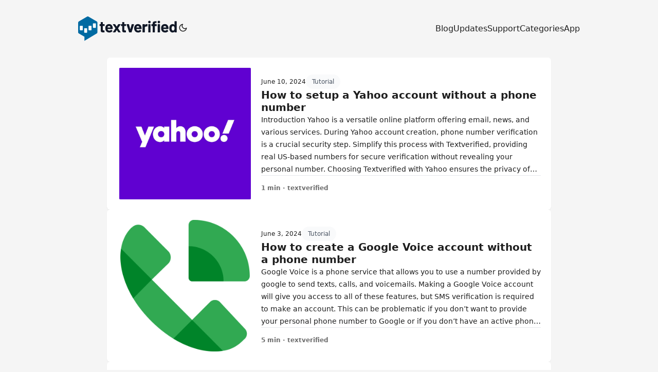

--- FILE ---
content_type: text/html
request_url: https://www.textverified.com/blog/?m=202102
body_size: 8170
content:
<!doctype html><html lang=en dir=auto><head><meta name=generator content="Hugo 0.123.2"><meta charset=utf-8><meta http-equiv=X-UA-Compatible content="IE=edge"><meta name=viewport content="width=device-width,initial-scale=1,shrink-to-fit=no"><meta name=robots content="index, follow"><title>Textverified Blog</title>
<meta name=description content="Want to verify any online service? Learn how to receive 2FA SMS codes and voice calls to register your favorite apps with our temporary phone numbers."><meta name=author content><link rel=canonical href=https://www.textverified.com/blog/><script>document.addEventListener("DOMContentLoaded",function(){var e=document.querySelectorAll(".ctaButton");e.forEach(function(e){e.addEventListener("click",function(){var e=this.getAttribute("data-post-title"),t=this.getAttribute("data-post-url");gtag("event","post_click",{event_category:"Blog Post",event_label:e,post_url:t})})})})</script><link rel=preconnect href=https://rsms.me/><link rel=stylesheet href=https://rsms.me/inter/inter.css><link crossorigin=anonymous href=/blog/assets/css/stylesheet.7ad17ab7d5fbb81d5e6f84211f1c4cbabf2ce281edf529dca3bc2cbc37eaa357.css rel="preload stylesheet" as=style><link crossorigin=anonymous rel="preload stylesheet" as=style href=/blog/css/theme.1efbe494c789490cbb518cf277b4031a7b4b028283ec0a7903991f0df419799e.min.css><script async src="https://www.googletagmanager.com/gtag/js?id=G-5423L7W589"></script><script>var doNotTrack=!1;if(!doNotTrack){window.dataLayer=window.dataLayer||[];function gtag(){dataLayer.push(arguments)}gtag("js",new Date),gtag("config","G-5423L7W589",{anonymize_ip:!1})}</script><link rel=icon type=image/svg+xml href=https://www.textverified.com/blog/favicon.svg><link rel=apple-touch-icon type=image/svg+xml href=https://www.textverified.com/blog/favicon.svg><link rel=mask-icon type=image/svg+xml href=https://www.textverified.com/blog/favicon.svg><meta name=msapplication-TileColor content="#2e2e33"><link rel=alternate type=application/rss+xml href=https://www.textverified.com/blog/index.xml><link rel=alternate hreflang=en href=https://www.textverified.com/blog/><script async src="https://www.googletagmanager.com/gtag/js?id=G-5423L7W589"></script><script>var doNotTrack=!1;if(!doNotTrack){window.dataLayer=window.dataLayer||[];function gtag(){dataLayer.push(arguments)}gtag("js",new Date),gtag("config","G-5423L7W589",{anonymize_ip:!1})}</script><meta property="og:title" content="Textverified Blog"><meta property="og:description" content="Want to verify any online service? Learn how to receive 2FA SMS codes and voice calls to register your favorite apps with our temporary phone numbers."><meta property="og:type" content="website"><meta property="og:url" content="https://www.textverified.com/blog/"><meta property="og:image" content="https://www.textverified.com/blog/images/textverified.33b8645cbb0e65a9d49004628f33c79fd6dddb21eb6f76af5f4949620851e9d2.png"><meta name=twitter:card content="summary_large_image"><meta name=twitter:image content="https://www.textverified.com/blog/images/textverified.33b8645cbb0e65a9d49004628f33c79fd6dddb21eb6f76af5f4949620851e9d2.png"><meta name=twitter:title content="Textverified Blog"><meta name=twitter:description content="Want to verify any online service? Learn how to receive 2FA SMS codes and voice calls to register your favorite apps with our temporary phone numbers."><script type=application/ld+json>{"@context":"https://schema.org","@type":"Organization","name":"Textverified Blog","url":"https://www.textverified.com/blog/","description":"Want to verify any online service? Learn how to receive 2FA SMS codes and voice calls to register your favorite apps with our temporary phone numbers.","thumbnailUrl":"https://www.textverified.com/blog/favicon.ico","sameAs":["https://www.linkedin.com/company/textverified/about/","https://x.com/intent/tweet/?text=Checkout%20Textverified%20to%20bypass%20SMS%20and%20voice%20verifications%20easily%2E%20\u0026url=https://www.textverified.com"]}</script></head><body class="bg-brand-code-light dark:bg-brand-theme-dark" id=top><script>function toggleTheme(){localStorage.theme==="light"?(localStorage.theme="dark",document.documentElement.classList.add("dark")):(localStorage.theme="light",document.documentElement.classList.remove("dark"))}function setTheme(){localStorage.theme==="light"?document.documentElement.classList.remove("dark"):document.documentElement.classList.add("dark")}setTheme()</script><header><nav class="mx-auto max-w-5xl flex flex-wrap justify-between sm:px-6 px-4 sm:py-8 py-4 items-center"><div class="flex gap-4 items-center"><a href=https://www.textverified.com accesskey=h title="Textverified Blog (Alt + H)" class="w-36 lg:w-48"><svg xmlns="http://www.w3.org/2000/svg" fill="none" viewBox="0 0 375 93" class="w-full"><g class="text-[#006AA2] dark:text-sky-600"><path fill="currentcolor" d="M33.91.728 2.7 18.747A5.4 5.4.0 000 23.427v36.04c0 1.93 1.03 3.71 2.7 4.68l21.17 12.22v15.7l46.73-27.9a5.405 5.405.0 002.63-4.64v-36.1c0-1.93-1.03-3.71-2.7-4.68L39.31.727a5.374 5.374.0 00-5.4.0z"/></g><path fill="#fff" d="M15.78 52.227H8.16a1.83 1.83.0 01-1.83-1.83v-13.41c0-1.01.82-1.83 1.83-1.83h7.62c1.01.0 1.83.82 1.83 1.83v13.41c0 1.01-.82 1.83-1.83 1.83zm16.62 9.171h-7.62a1.83 1.83.0 01-1.83-1.83v-13.41c0-1.01.82-1.83 1.83-1.83h7.62c1.01.0 1.83.82 1.83 1.83v13.41c0 1.01-.82 1.83-1.83 1.83zm16.62-9.171h-7.61a1.83 1.83.0 01-1.83-1.83v-13.41c0-1.01.82-1.83 1.83-1.83h7.62c1.01.0 1.83.82 1.83 1.83v13.41a1.84 1.84.0 01-1.84 1.83zm16.63-9.18h-7.62a1.83 1.83.0 01-1.83-1.83v-13.41c0-1.01.82-1.83 1.83-1.83h7.62c1.01.0 1.83.82 1.83 1.83v13.41c0 1.01-.82 1.83-1.83 1.83z"/><g class="text-gray-900 dark:text-gray-50"><path fill="currentcolor" d="M100.47 35.858c-.14.14-.31.21-.51.21H94.2c-.2.0-.3.1-.3.3v12.73c0 1.32.27 2.3.81 2.94s1.41.96 2.61.96h1.98c.2.0.37.07.51.21s.21.31.21.51v5.7c0 .44-.24.7-.72.78-1.68.08-2.88.12-3.6.12-3.32.0-5.8-.55-7.44-1.65s-2.48-3.17-2.52-6.21v-16.09c0-.2-.1-.3-.3-.3h-3.43c-.2.0-.37-.07-.51-.21a.694.694.0 01-.21-.51v-5.34c0-.2.07-.37.21-.51s.31-.21.51-.21h3.42c.2.0.3-.1.3-.3v-7.14c0-.2.07-.37.21-.51s.31-.21.51-.21h6.72c.2.0.37.07.51.21s.21.31.21.51v7.14c0 .2.1.3.3.3h5.76c.2.0.37.07.51.21s.21.31.21.51v5.34c.01.2-.06.37-.2.51zm30.94 10.769c-.04.48-.3.72-.78.72h-18.55c-.24.0-.32.1-.24.3.12.8.34 1.6.66 2.4 1.04 2.24 3.16 3.36 6.36 3.36 2.56-.04 4.58-1.08 6.06-3.12.16-.24.34-.36.54-.36.12.0.26.08.42.24l4.32 4.26c.2.2.3.38.3.54.0.08-.08.24-.24.48-1.32 1.64-3.02 2.91-5.1 3.81-2.08.9-4.36 1.35-6.84 1.35-3.44.0-6.35-.78-8.73-2.34-2.38-1.56-4.09-3.74-5.13-6.54-.84-2-1.26-4.62-1.26-7.86.0-2.2.3-4.14.9-5.82.92-2.84 2.53-5.1 4.83-6.78s5.03-2.52 8.19-2.52c4 0 7.21 1.16 9.63 3.48s3.89 5.42 4.41 9.3c.25 1.52.33 3.22.25 5.1zm-19.21-7.02c-.16.52-.3 1.16-.42 1.92.0.2.1.3.3.3h10.38c.24.0.32-.1.24-.3-.2-1.16-.3-1.72-.3-1.68-.36-1.2-.99-2.13-1.89-2.79s-2.01-.99-3.33-.99c-2.52.0-4.18 1.18-4.98 3.54zm19.72 20.26c-.1-.18-.07-.39.09-.63l9.66-14.35a.3.3.0 000-.36l-9.66-14.34a.967.967.0 01-.12-.42c0-.32.2-.48.6-.48h7.5c.36.0.64.16.84.48l5.4 8.22c.16.24.3.24.42.0l5.4-8.22c.2-.32.48-.48.84-.48h8.04c.28.0.46.09.54.27.08.18.04.39-.12.63l-9.6 14.35c-.04.12-.04.24.0.36l9.6 14.35c.08.12.12.26.12.42.0.32-.18.48-.54.48h-7.56c-.36.0-.64-.16-.84-.48l-5.4-8.22c-.12-.24-.24-.24-.36.0l-5.4 8.22c-.2.32-.48.48-.84.48h-8.04c-.28-.01-.47-.1-.57-.28zm50.06-24.009c-.14.14-.31.21-.51.21h-5.76c-.2.0-.3.1-.3.3v12.73c0 1.32.27 2.3.81 2.94s1.41.96 2.61.96h1.98c.2.0.37.07.51.21s.21.31.21.51v5.7c0 .44-.24.7-.72.78-1.68.08-2.88.12-3.6.12-3.32.0-5.8-.55-7.44-1.65s-2.48-3.17-2.52-6.21v-16.09c0-.2-.1-.3-.3-.3h-3.42c-.2.0-.37-.07-.51-.21a.694.694.0 01-.21-.51v-5.34c0-.2.07-.37.21-.51.14-.14.31-.21.51-.21h3.42c.2.0.3-.1.3-.3v-7.14c0-.2.07-.37.21-.51.14-.14.31-.21.51-.21h6.72c.2.0.37.07.51.21s.21.31.21.51v7.14c0 .2.1.3.3.3h5.76c.2.0.37.07.51.21s.21.31.21.51v5.34c0 .2-.07.37-.21.51zm11.62 23.68-9.6-29.47a.668.668.0 01-.06-.3c0-.36.22-.54.66-.54h7.74c.44.0.72.2.84.6l4.92 18.19c.04.12.1.18.18.18s.14-.06.18-.18l4.92-18.19c.12-.4.4-.6.84-.6l7.74.12c.24.0.42.07.54.21s.14.35.06.63l-9.54 29.35c-.12.4-.38.6-.78.6h-7.86c-.4.0-.66-.2-.78-.6zm47.48-12.911c-.04.48-.3.72-.78.72h-18.55c-.24.0-.32.1-.24.3.12.8.34 1.6.66 2.4 1.04 2.24 3.16 3.36 6.36 3.36 2.56-.04 4.58-1.08 6.06-3.12.16-.24.34-.36.54-.36.12.0.26.08.42.24l4.32 4.26c.2.2.3.38.3.54.0.08-.08.24-.24.48-1.32 1.64-3.02 2.91-5.1 3.81-2.08.9-4.36 1.35-6.84 1.35-3.44.0-6.35-.78-8.73-2.34s-4.09-3.74-5.13-6.54c-.84-2-1.26-4.62-1.26-7.86.0-2.2.3-4.14.9-5.82.92-2.84 2.53-5.1 4.83-6.78s5.03-2.52 8.19-2.52c4 0 7.21 1.16 9.63 3.48s3.89 5.42 4.41 9.3c.25 1.52.33 3.22.25 5.1zm-19.21-7.02c-.16.52-.3 1.16-.42 1.92.0.2.1.3.3.3h10.38c.24.0.32-.1.24-.3-.2-1.16-.3-1.72-.3-1.68-.36-1.2-.99-2.13-1.89-2.79-.9-.66-2.01-.99-3.33-.99-2.52.0-4.18 1.18-4.98 3.54zm41.72-9.9c.32.16.44.46.36.9l-1.26 6.84c-.04.48-.32.62-.84.42-.6-.2-1.3-.3-2.1-.3-.32.0-.76.04-1.32.12-1.44.12-2.66.65-3.66 1.59-1 .94-1.5 2.19-1.5 3.75v16.39c0 .2-.07.37-.21.51-.14.14-.31.21-.51.21h-7.02c-.2.0-.37-.07-.51-.21a.694.694.0 01-.21-.51v-29.41c0-.2.07-.37.21-.51.14-.14.31-.21.51-.21h7.02c.2.0.37.07.51.21s.21.31.21.51v2.28c0 .12.04.2.12.24s.14.02.18-.06c1.64-2.4 3.84-3.6 6.6-3.6 1.44.0 2.58.28 3.42.84zm3.87-5.259c-.9-.9-1.35-2.03-1.35-3.39.0-1.4.44-2.54 1.32-3.42.88-.88 2.02-1.32 3.42-1.32s2.54.44 3.42 1.32 1.32 2.02 1.32 3.42c0 1.36-.45 2.49-1.35 3.39-.9.9-2.03 1.35-3.39 1.35s-2.49-.45-3.39-1.35zm-.72 35.48a.694.694.0 01-.21-.51v-29.47c0-.2.07-.37.21-.51s.31-.21.51-.21h7.02c.2.0.37.07.51.21s.21.31.21.51v29.47c0 .2-.07.37-.21.51s-.31.21-.51.21h-7.02c-.2.0-.37-.07-.51-.21zm31.46-30.49c.14.14.21.31.21.51v5.7c0 .2-.07.37-.21.51s-.31.21-.51.21h-5.82c-.2.0-.3.1-.3.3v22.75c0 .2-.07.37-.21.51s-.31.21-.51.21h-7.02c-.2.0-.37-.07-.51-.21a.694.694.0 01-.21-.51v-22.75c0-.2-.1-.3-.3-.3h-3.54c-.2.0-.37-.07-.51-.21a.694.694.0 01-.21-.51v-5.7c0-.2.07-.37.21-.51s.31-.21.51-.21h3.54c.2.0.3-.1.3-.3v-1.32c0-2.48.38-4.41 1.14-5.79s1.99-2.36 3.69-2.94c1.7-.58 4.05-.83 7.05-.75h2.28c.2.0.37.07.51.21s.21.31.21.51v4.86c0 .2-.07.37-.21.51s-.31.21-.51.21h-1.98c-1.4.04-2.37.33-2.91.87s-.81 1.53-.81 2.97v.66c0 .2.1.3.3.3h5.82c.2.0.37.07.51.21zm5.1-4.99c-.9-.9-1.35-2.03-1.35-3.39.0-1.4.44-2.54 1.32-3.42.88-.88 2.02-1.32 3.42-1.32s2.54.44 3.42 1.32 1.32 2.02 1.32 3.42c0 1.36-.45 2.49-1.35 3.39-.9.9-2.03 1.35-3.39 1.35s-2.49-.45-3.39-1.35zm-.72 35.48a.694.694.0 01-.21-.51v-29.47c0-.2.07-.37.21-.51s.31-.21.51-.21h7.02c.2.0.37.07.51.21s.21.31.21.51v29.47c0 .2-.07.37-.21.51s-.31.21-.51.21h-7.02c-.2.0-.37-.07-.51-.21zm40.81-13.301c-.04.48-.3.72-.78.72h-18.55c-.24.0-.32.1-.24.3.12.8.34 1.6.66 2.4 1.04 2.24 3.16 3.36 6.36 3.36 2.56-.04 4.58-1.08 6.06-3.12.16-.24.34-.36.54-.36.12.0.26.08.42.24l4.32 4.26c.2.2.3.38.3.54.0.08-.08.24-.24.48-1.32 1.64-3.02 2.91-5.1 3.81-2.08.9-4.36 1.35-6.84 1.35-3.44.0-6.35-.78-8.73-2.34-2.38-1.56-4.09-3.74-5.13-6.54-.84-2-1.26-4.62-1.26-7.86.0-2.2.3-4.14.9-5.82.92-2.84 2.53-5.1 4.83-6.78s5.03-2.52 8.19-2.52c4 0 7.21 1.16 9.63 3.48s3.89 5.42 4.41 9.3c.25 1.52.33 3.22.25 5.1zm-19.21-7.02c-.16.52-.3 1.16-.42 1.92.0.2.1.3.3.3h10.38c.24.0.32-.1.24-.3-.2-1.16-.3-1.72-.3-1.68-.36-1.2-.99-2.13-1.89-2.79s-2.01-.99-3.33-.99c-2.52.0-4.18 1.18-4.98 3.54zm42.29-21.279c.14-.14.31-.21.51-.21H374c.2.0.37.07.51.21s.21.31.21.51v40.58c0 .2-.07.37-.21.51s-.31.21-.51.21h-7.02c-.2.0-.37-.07-.51-.21a.694.694.0 01-.21-.51v-1.98c0-.12-.04-.19-.12-.21s-.16.01-.24.09c-1.68 2.2-3.98 3.3-6.9 3.3-2.8.0-5.21-.78-7.23-2.34-2.02-1.56-3.47-3.7-4.35-6.42-.68-2.08-1.02-4.5-1.02-7.26.0-2.84.36-5.32 1.08-7.44.92-2.56 2.37-4.59 4.35-6.09 1.98-1.5 4.43-2.25 7.35-2.25 2.88.0 5.12 1 6.72 3 .08.12.16.16.24.12s.12-.12.12-.24v-12.86c0-.2.07-.37.21-.51zm-.27 26.38c0-2.68-.44-4.78-1.32-6.3-.92-1.56-2.26-2.34-4.02-2.34-1.88.0-3.3.78-4.26 2.34-1 1.56-1.5 3.68-1.5 6.36.0 2.4.42 4.4 1.26 6 1 1.72 2.48 2.58 4.44 2.58 1.8.0 3.2-.86 4.2-2.58.8-1.47 1.2-3.5 1.2-6.06z"/></g></svg></a><div class="flex items-center pb-1"><button onclick=toggleTheme() id=theme-toggle><svg id="moon" xmlns="http://www.w3.org/2000/svg" width="24" height="18" viewBox="0 0 24 24" class="" fill="none" stroke="currentcolor" stroke-width="2" stroke-linecap="round" stroke-linejoin="round"><path d="M21 12.79A9 9 0 1111.21 3 7 7 0 0021 12.79z"/></svg><svg id="sun" xmlns="http://www.w3.org/2000/svg" width="24" height="18" viewBox="0 0 24 24" fill="none" class="" stroke="currentcolor" stroke-width="2" stroke-linecap="round" stroke-linejoin="round"><circle cx="12" cy="12" r="5"/><line x1="12" y1="1" x2="12" y2="3"/><line x1="12" y1="21" x2="12" y2="23"/><line x1="4.22" y1="4.22" x2="5.64" y2="5.64"/><line x1="18.36" y1="18.36" x2="19.78" y2="19.78"/><line x1="1" y1="12" x2="3" y2="12"/><line x1="21" y1="12" x2="23" y2="12"/><line x1="4.22" y1="19.78" x2="5.64" y2="18.36"/><line x1="18.36" y1="5.64" x2="19.78" y2="4.22"/></svg></button><ul class="inline-flex flex-wrap mx-auto"></ul></div></div><button id=mobileButton class=sm:hidden><svg xmlns="http://www.w3.org/2000/svg" fill="none" viewBox="0 0 24 24" stroke-width="1.5" stroke="currentcolor" class="size-8"><path stroke-linecap="round" stroke-linejoin="round" d="M3.75 6.75h16.5M3.75 12H12m-8.25 5.25h16.5"/></svg></button><div id=mobileBackdrop class="transition ease-in-out duration-250 sm:hidden fixed w-screen h-screen backdrop-blur-sm top-0 left-0 opacity-0 -z-10 translate-y-28"><div id=mobileMenu class="sm:hidden absolute h-[50vh] w-full bg-brand-tertiary-light dark:bg-brand-tertiary-dark z-40 bottom-0 left-0 rounded-t-lg opacity-0"><div class="flex flex-col gap-3 p-8"><a class="hover:bg-brand-content-light p-2 text-xl rounded-md" href=https://www.textverified.com/blog title=Blog><span class=active>Blog</span>
</a><a class="hover:bg-brand-content-light p-2 text-xl rounded-md" href=https://www.textverified.com/updates title=Updates><span class=active>Updates</span>
</a><a class="hover:bg-brand-content-light p-2 text-xl rounded-md" href=https://www.textverified.com/support title=Support><span class=active>Support</span>
</a><a class="hover:bg-brand-content-light p-2 text-xl rounded-md" href=https://www.textverified.com/blog/categories/ title=Categories><span class=active>Categories</span>
</a><a class="hover:bg-brand-content-light p-2 text-xl rounded-md" href=https://www.textverified.com/app title=App><span class=active>App</span></a></div></div></div><ul class="hidden sm:flex gap-6 flex-wrap"><li><a class="hover:text-brand-primary-light/70 dark:hover:text-brand-primary-dark/70 block text-base" href=https://www.textverified.com/blog title=Blog><span class=active>Blog</span></a></li><li><a class="hover:text-brand-primary-light/70 dark:hover:text-brand-primary-dark/70 block text-base" href=https://www.textverified.com/updates title=Updates><span>Updates</span></a></li><li><a class="hover:text-brand-primary-light/70 dark:hover:text-brand-primary-dark/70 block text-base" href=https://www.textverified.com/support title=Support><span>Support</span></a></li><li><a class="hover:text-brand-primary-light/70 dark:hover:text-brand-primary-dark/70 block text-base" href=https://www.textverified.com/blog/categories/ title=Categories><span>Categories</span></a></li><li><a class="hover:text-brand-primary-light/70 dark:hover:text-brand-primary-dark/70 block text-base" href=https://www.textverified.com/app title=App><span>App</span></a></li></ul></nav></header><main class="relative max-w-4xl mx-auto sm:px-4 px-2"><div class="flex flex-col gap-6"><article class="overflow-hidden bg-brand-entry-light dark:bg-brand-entry-dark relative grid sm:grid-cols-3 grid-cols-1 sm:grid-rows-1 grid-rows-[auto_1fr] justify-center lg:items-center gap-4 rounded-md sm:p-5 p-4 shadow-sm"><div class="rounded-md flex col-span-1 overflow-hidden max-h-64"><img src=https://www.textverified.com/blog/how-to-setup-a-yahoo-account-without-a-phone-number/yahoo_logo.jpeg alt="How to setup a Yahoo account without a phone number cover image" class="rounded-md shrink-0 mx-auto object-contain"></div><div class="flex flex-col gap-y-4 sm:col-span-2 col-span-1"><div class="flex items-center gap-x-4 text-xs"><time datetime="2024-06-10 00:00:00 +0000 UTC" class=text-xs>June 10, 2024</time><div class="relative z-10 rounded-full bg-gray-50 px-3 py-1.5 font-medium text-gray-600 hover:bg-gray-100">Tutorial</div></div><div class="group relative flex flex-col gap-4"><h3 class="text-xl font-bold leading-6 line-clamp-2"><a href=#><span class="absolute inset-0"></span>How to setup a Yahoo account without a phone number</a></h3><p class="text-sm leading-6 line-clamp-5">Introduction Yahoo is a versatile online platform offering email, news, and various services. During Yahoo account creation, phone number verification is a crucial security step. Simplify this process with Textverified, providing real US-based numbers for secure verification without revealing your personal number.
Choosing Textverified with Yahoo ensures the privacy of your personal phone number, adding an extra layer of security to your online activities. This protection safeguards you from potential unauthorized access or privacy concerns....</p></div><div class="flex border-t pt-4"><footer class="text-brand-secondary-light dark:text-brand-secondary-dark text-xs font-semibold">1 min&nbsp;·&nbsp;textverified</footer><a class="absolute inset-0" aria-label="post link to How to setup a Yahoo account without a phone number" href=https://www.textverified.com/blog/how-to-setup-a-yahoo-account-without-a-phone-number/></a></div></div></article><article class="overflow-hidden bg-brand-entry-light dark:bg-brand-entry-dark relative grid sm:grid-cols-3 grid-cols-1 sm:grid-rows-1 grid-rows-[auto_1fr] justify-center lg:items-center gap-4 rounded-md sm:p-5 p-4 shadow-sm"><div class="rounded-md flex col-span-1 overflow-hidden max-h-64"><img src=https://www.textverified.com/blog/how-to-create-a-google-voice-account-without-a-phone-number/1-Google_Voice_Logo.png alt="How to create a Google Voice account without a phone number cover image" class="rounded-md shrink-0 mx-auto object-contain"></div><div class="flex flex-col gap-y-4 sm:col-span-2 col-span-1"><div class="flex items-center gap-x-4 text-xs"><time datetime="2024-06-03 00:00:00 +0000 UTC" class=text-xs>June 3, 2024</time><div class="relative z-10 rounded-full bg-gray-50 px-3 py-1.5 font-medium text-gray-600 hover:bg-gray-100">Tutorial</div></div><div class="group relative flex flex-col gap-4"><h3 class="text-xl font-bold leading-6 line-clamp-2"><a href=#><span class="absolute inset-0"></span>How to create a Google Voice account without a phone number</a></h3><p class="text-sm leading-6 line-clamp-5">Google Voice is a phone service that allows you to use a number provided by google to send texts, calls, and voicemails. Making a Google Voice account will give you access to all of these features, but SMS verification is required to make an account. This can be problematic if you don’t want to provide your personal phone number to Google or if you don’t have an active phone number to create an account....</p></div><div class="flex border-t pt-4"><footer class="text-brand-secondary-light dark:text-brand-secondary-dark text-xs font-semibold">5 min&nbsp;·&nbsp;textverified</footer><a class="absolute inset-0" aria-label="post link to How to create a Google Voice account without a phone number" href=https://www.textverified.com/blog/how-to-create-a-google-voice-account-without-a-phone-number/></a></div></div></article><article class="overflow-hidden bg-brand-entry-light dark:bg-brand-entry-dark relative grid sm:grid-cols-3 grid-cols-1 sm:grid-rows-1 grid-rows-[auto_1fr] justify-center lg:items-center gap-4 rounded-md sm:p-5 p-4 shadow-sm"><div class="rounded-md flex col-span-1 overflow-hidden max-h-64"><img src=https://www.textverified.com/blog/how-to-setup-a-google-account-without-a-phone-number/google_logo.png alt="How to setup a Google account without a phone number cover image" class="rounded-md shrink-0 mx-auto object-contain"></div><div class="flex flex-col gap-y-4 sm:col-span-2 col-span-1"><div class="flex items-center gap-x-4 text-xs"><time datetime="2024-06-03 00:00:00 +0000 UTC" class=text-xs>June 3, 2024</time><div class="relative z-10 rounded-full bg-gray-50 px-3 py-1.5 font-medium text-gray-600 hover:bg-gray-100">Tutorial</div></div><div class="group relative flex flex-col gap-4"><h3 class="text-xl font-bold leading-6 line-clamp-2"><a href=#><span class="absolute inset-0"></span>How to setup a Google account without a phone number</a></h3><p class="text-sm leading-6 line-clamp-5">Introduction Google is a versatile online platform that powers searches, email, and productivity tools. When creating a Google account, verifying your phone number is a crucial step. Simplify this process with Textverified, providing real US-based numbers for secure verification without revealing your personal number.
By opting for Textverified with Google, you ensure the privacy of your personal phone number. This additional layer of security protects you from potential data breaches or unwanted solicitations....</p></div><div class="flex border-t pt-4"><footer class="text-brand-secondary-light dark:text-brand-secondary-dark text-xs font-semibold">1 min&nbsp;·&nbsp;Travis</footer><a class="absolute inset-0" aria-label="post link to How to setup a Google account without a phone number" href=https://www.textverified.com/blog/how-to-setup-a-google-account-without-a-phone-number/></a></div></div></article><article class="overflow-hidden bg-brand-entry-light dark:bg-brand-entry-dark relative grid sm:grid-cols-3 grid-cols-1 sm:grid-rows-1 grid-rows-[auto_1fr] justify-center lg:items-center gap-4 rounded-md sm:p-5 p-4 shadow-sm"><div class="rounded-md flex col-span-1 overflow-hidden max-h-64"><img src=https://www.textverified.com/blog/how-to-create-a-facebook-account-without-a-phone-number/facebook_logo.png alt="How to create a Facebook account without a phone number cover image" class="rounded-md shrink-0 mx-auto object-contain"></div><div class="flex flex-col gap-y-4 sm:col-span-2 col-span-1"><div class="flex items-center gap-x-4 text-xs"><time datetime="2024-05-29 00:00:00 +0000 UTC" class=text-xs>May 29, 2024</time><div class="relative z-10 rounded-full bg-gray-50 px-3 py-1.5 font-medium text-gray-600 hover:bg-gray-100">Tutorial</div></div><div class="group relative flex flex-col gap-4"><h3 class="text-xl font-bold leading-6 line-clamp-2"><a href=#><span class="absolute inset-0"></span>How to create a Facebook account without a phone number</a></h3><p class="text-sm leading-6 line-clamp-5">Introduction Facebook is a widely used social media platform that connects people globally. When signing up for Facebook, phone number verification is a required step. Simplify this process with Textverified, offering real US-based numbers for secure verification without exposing your personal number.
By opting for Textverified with Facebook, you ensure the privacy of your personal phone number. This additional layer of security protects you from potential privacy issues or unwanted contacts....</p></div><div class="flex border-t pt-4"><footer class="text-brand-secondary-light dark:text-brand-secondary-dark text-xs font-semibold">2 min&nbsp;·&nbsp;textverified</footer><a class="absolute inset-0" aria-label="post link to How to create a Facebook account without a phone number" href=https://www.textverified.com/blog/how-to-create-a-facebook-account-without-a-phone-number/></a></div></div></article><article class="overflow-hidden bg-brand-entry-light dark:bg-brand-entry-dark relative grid sm:grid-cols-3 grid-cols-1 sm:grid-rows-1 grid-rows-[auto_1fr] justify-center lg:items-center gap-4 rounded-md sm:p-5 p-4 shadow-sm"><div class="rounded-md flex col-span-1 overflow-hidden max-h-64"><img src=https://www.textverified.com/blog/how-to-create-a-walmart-account-without-a-phone-number/walmart_logo.png alt="How to Create a Walmart Account Without a Phone Number cover image" class="rounded-md shrink-0 mx-auto object-contain"></div><div class="flex flex-col gap-y-4 sm:col-span-2 col-span-1"><div class="flex items-center gap-x-4 text-xs"><time datetime="2024-05-16 00:00:00 +0000 UTC" class=text-xs>May 16, 2024</time><div class="relative z-10 rounded-full bg-gray-50 px-3 py-1.5 font-medium text-gray-600 hover:bg-gray-100">Tutorial</div></div><div class="group relative flex flex-col gap-4"><h3 class="text-xl font-bold leading-6 line-clamp-2"><a href=#><span class="absolute inset-0"></span>How to Create a Walmart Account Without a Phone Number</a></h3><p class="text-sm leading-6 line-clamp-5">Introduction Walmart, a widely used retail platform, may require phone number verification during certain transactions or account-related activities. Simplify this step with Textverified, offering real US-based numbers for secure verification without disclosing your personal number.
By opting for Textverified with Walmart, you ensure the privacy of your personal phone number, adding an extra layer of security to your transactions. This safeguard protects you from potential unwanted messages or privacy concerns. With Textverified, confidently engage with Walmart services, enjoying the convenience of online retail while keeping your personal information confidential....</p></div><div class="flex border-t pt-4"><footer class="text-brand-secondary-light dark:text-brand-secondary-dark text-xs font-semibold">3 min&nbsp;·&nbsp;textverified</footer><a class="absolute inset-0" aria-label="post link to How to Create a Walmart Account Without a Phone Number" href=https://www.textverified.com/blog/how-to-create-a-walmart-account-without-a-phone-number/></a></div></div></article><article class="overflow-hidden bg-brand-entry-light dark:bg-brand-entry-dark relative grid sm:grid-cols-3 grid-cols-1 sm:grid-rows-1 grid-rows-[auto_1fr] justify-center lg:items-center gap-4 rounded-md sm:p-5 p-4 shadow-sm"><div class="rounded-md flex col-span-1 overflow-hidden max-h-64"><img src=https://www.textverified.com/blog/how-to-get-an-uber-account-without-a-phone-number/uber-uber-eats-logos.png alt="How to get an Uber account without a phone number cover image" class="rounded-md shrink-0 mx-auto object-contain"></div><div class="flex flex-col gap-y-4 sm:col-span-2 col-span-1"><div class="flex items-center gap-x-4 text-xs"><time datetime="2024-04-25 00:00:00 +0000 UTC" class=text-xs>April 25, 2024</time><div class="relative z-10 rounded-full bg-gray-50 px-3 py-1.5 font-medium text-gray-600 hover:bg-gray-100">Tutorial</div></div><div class="group relative flex flex-col gap-4"><h3 class="text-xl font-bold leading-6 line-clamp-2"><a href=#><span class="absolute inset-0"></span>How to get an Uber account without a phone number</a></h3><p class="text-sm leading-6 line-clamp-5">Uber is a widely used ride-sharing service that makes transportation convenient. During the sign-up process for Uber, phone number verification is a necessary step. Simplify this process with Textverified, offering real US-based numbers for secure verification without disclosing your personal number.
Choosing Textverified with Uber ensures the privacy of your personal phone number, adding an extra layer of security to your ride-sharing experience. This protection shields you from potential unwanted messages or privacy concerns....</p></div><div class="flex border-t pt-4"><footer class="text-brand-secondary-light dark:text-brand-secondary-dark text-xs font-semibold">3 min&nbsp;·&nbsp;Travis</footer><a class="absolute inset-0" aria-label="post link to How to get an Uber account without a phone number" href=https://www.textverified.com/blog/how-to-get-an-uber-account-without-a-phone-number/></a></div></div></article><article class="overflow-hidden bg-brand-entry-light dark:bg-brand-entry-dark relative grid sm:grid-cols-3 grid-cols-1 sm:grid-rows-1 grid-rows-[auto_1fr] justify-center lg:items-center gap-4 rounded-md sm:p-5 p-4 shadow-sm"><div class="rounded-md flex col-span-1 overflow-hidden max-h-64"><img src=https://www.textverified.com/blog/the-hassle-free-way-for-digital-nomads-to-access-us-services/digital-nomad-laptop.png alt="The Hassle-Free Way for Digital Nomads to Access US Services cover image" class="rounded-md shrink-0 mx-auto object-contain"></div><div class="flex flex-col gap-y-4 sm:col-span-2 col-span-1"><div class="flex items-center gap-x-4 text-xs"><time datetime="2024-04-04 00:00:00 +0000 UTC" class=text-xs>April 4, 2024</time><div class="relative z-10 rounded-full bg-gray-50 px-3 py-1.5 font-medium text-gray-600 hover:bg-gray-100">Lifestyle</div></div><div class="group relative flex flex-col gap-4"><h3 class="text-xl font-bold leading-6 line-clamp-2"><a href=#><span class="absolute inset-0"></span>The Hassle-Free Way for Digital Nomads to Access US Services</a></h3><p class="text-sm leading-6 line-clamp-5">As a digital nomad or remote entrepreneur, one of the biggest challenges you face is maintaining access to online services and accounts tied to your home country. Many apps, websites, and platforms require a local phone number for verification and account creation purposes. But what if you no longer have an active U.S. phone number?
That’s where Textverified comes in - providing the perfect solution for digital nomads to easily access U....</p></div><div class="flex border-t pt-4"><footer class="text-brand-secondary-light dark:text-brand-secondary-dark text-xs font-semibold">2 min&nbsp;·&nbsp;textverified</footer><a class="absolute inset-0" aria-label="post link to The Hassle-Free Way for Digital Nomads to Access US Services" href=https://www.textverified.com/blog/the-hassle-free-way-for-digital-nomads-to-access-us-services/></a></div></div></article><article class="overflow-hidden bg-brand-entry-light dark:bg-brand-entry-dark relative grid sm:grid-cols-3 grid-cols-1 sm:grid-rows-1 grid-rows-[auto_1fr] justify-center lg:items-center gap-4 rounded-md sm:p-5 p-4 shadow-sm"><div class="rounded-md flex col-span-1 overflow-hidden max-h-64"><img src=https://www.textverified.com/blog/how-to-make-a-paypal-account-without-a-phone-number/1_Paypal_logo.png alt="How to Make a PayPal Account Without a Phone Number cover image" class="rounded-md shrink-0 mx-auto object-contain"></div><div class="flex flex-col gap-y-4 sm:col-span-2 col-span-1"><div class="flex items-center gap-x-4 text-xs"><time datetime="2024-04-02 00:00:00 +0000 UTC" class=text-xs>April 2, 2024</time><div class="relative z-10 rounded-full bg-gray-50 px-3 py-1.5 font-medium text-gray-600 hover:bg-gray-100">Tutorial</div></div><div class="group relative flex flex-col gap-4"><h3 class="text-xl font-bold leading-6 line-clamp-2"><a href=#><span class="absolute inset-0"></span>How to Make a PayPal Account Without a Phone Number</a></h3><p class="text-sm leading-6 line-clamp-5">Introduction Paypal is one of the world’s most widespread ways to send money and get paid digitally. One setback of creating a PayPal account is that an active phone number is required to finish account creation. This can be a setback for those who don’t have a phone number or prefer not to give theirs out. There are a few ways that you can use to get around this issue, like getting a free number created online, but very few of these methods will actually work....</p></div><div class="flex border-t pt-4"><footer class="text-brand-secondary-light dark:text-brand-secondary-dark text-xs font-semibold">5 min&nbsp;·&nbsp;textverified</footer><a class="absolute inset-0" aria-label="post link to How to Make a PayPal Account Without a Phone Number" href=https://www.textverified.com/blog/how-to-make-a-paypal-account-without-a-phone-number/></a></div></div></article><article class="overflow-hidden bg-brand-entry-light dark:bg-brand-entry-dark relative grid sm:grid-cols-3 grid-cols-1 sm:grid-rows-1 grid-rows-[auto_1fr] justify-center lg:items-center gap-4 rounded-md sm:p-5 p-4 shadow-sm"><div class="rounded-md flex col-span-1 overflow-hidden max-h-64"><img src=https://www.textverified.com/blog/how-to-create-an-account-for-any-online-service/online-services.png alt="How to create an account for ANY online service cover image" class="rounded-md shrink-0 mx-auto object-contain"></div><div class="flex flex-col gap-y-4 sm:col-span-2 col-span-1"><div class="flex items-center gap-x-4 text-xs"><time datetime="2024-03-31 00:00:00 +0000 UTC" class=text-xs>March 31, 2024</time><div class="relative z-10 rounded-full bg-gray-50 px-3 py-1.5 font-medium text-gray-600 hover:bg-gray-100">Tutorial</div></div><div class="group relative flex flex-col gap-4"><h3 class="text-xl font-bold leading-6 line-clamp-2"><a href=#><span class="absolute inset-0"></span>How to create an account for ANY online service</a></h3><p class="text-sm leading-6 line-clamp-5">Introduction With Textverified, you can register any account quickly, easily, and afforably online. We have a list of 1000+ services to choose from, and several different products to fit your new accounts’ needs. Aside from our large list of services, you can also register less popular services with our “Service Not Listed” Lines (One-Time Verifications) and Unlimited Service Lines (Phone Number Rentals).
Also, if you are looking to create a specific type of online account, check this page for our recent tutorials on verifying many types of accounts (ex: Telegram, DoorDash, WhatsApp, etc....</p></div><div class="flex border-t pt-4"><footer class="text-brand-secondary-light dark:text-brand-secondary-dark text-xs font-semibold">6 min&nbsp;·&nbsp;textverified</footer><a class="absolute inset-0" aria-label="post link to How to create an account for ANY online service" href=https://www.textverified.com/blog/how-to-create-an-account-for-any-online-service/></a></div></div></article><article class="overflow-hidden bg-brand-entry-light dark:bg-brand-entry-dark relative grid sm:grid-cols-3 grid-cols-1 sm:grid-rows-1 grid-rows-[auto_1fr] justify-center lg:items-center gap-4 rounded-md sm:p-5 p-4 shadow-sm"><div class="rounded-md flex col-span-1 overflow-hidden max-h-64"><img src=https://www.textverified.com/blog/sign-up-for-doordash-without-a-phone-number/doordash-logo.png alt="Sign up for DoorDash without a phone number cover image" class="rounded-md shrink-0 mx-auto object-contain"></div><div class="flex flex-col gap-y-4 sm:col-span-2 col-span-1"><div class="flex items-center gap-x-4 text-xs"><time datetime="2024-03-26 00:00:00 +0000 UTC" class=text-xs>March 26, 2024</time><div class="relative z-10 rounded-full bg-gray-50 px-3 py-1.5 font-medium text-gray-600 hover:bg-gray-100">Tutorial</div></div><div class="group relative flex flex-col gap-4"><h3 class="text-xl font-bold leading-6 line-clamp-2"><a href=#><span class="absolute inset-0"></span>Sign up for DoorDash without a phone number</a></h3><p class="text-sm leading-6 line-clamp-5">Introduction DoorDash is one of the most popular apps to get food delivered from your favorite restaurants right to your door. Similar to Uber Eats, DoorDash connects drivers to hungry customers, where customers will pay a small fee in order to get their orders delivered quickly to their home. In addition, DoorDash enables drivers to make money just by delivering food on their own schedule. When signing up for DoorDash, there are many reasons to create an account without a phone number, and we will explain how to do that without using your personal number....</p></div><div class="flex border-t pt-4"><footer class="text-brand-secondary-light dark:text-brand-secondary-dark text-xs font-semibold">6 min&nbsp;·&nbsp;Travis</footer><a class="absolute inset-0" aria-label="post link to Sign up for DoorDash without a phone number" href=https://www.textverified.com/blog/sign-up-for-doordash-without-a-phone-number/></a></div></div></article><footer class=page-footer><nav class="flex w-full justify-between items-center"><a class="rounded-full py-2 px-4 bg-brand-primary-light dark:bg-brand-primary-dark text-brand-theme-light dark:text-brand-theme-dark" href=https://www.textverified.com/blog/page/2/>Next&nbsp;&nbsp;»</a></nav></footer></div></main><footer class="text-xs py-4 text-center text-brand-secondary-light"><span>&copy; 2025 <a class=underline href=https://www.textverified.com/blog/>Textverified Blog</a></span></footer><a href=#top id=top-link aria-label="go to top" title="Go to Top (Alt + G)" class="bg-brand-tertiary-light dark:bg-brand-tertiary-dark items-center justify-center rounded-full size-10 flex -translate-y-20 shadow fixed right-7 -bottom-4 invisible transition ease-in-out duration-500" accesskey=g><svg xmlns="http://www.w3.org/2000/svg" viewBox="0 0 12 6" fill="currentcolor" class="size-4"><path d="M12 6H0l6-6z"/></svg>
</a><script>let menu=document.getElementById("menu");menu&&(menu.scrollLeft=localStorage.getItem("menu-scroll-position"),menu.onscroll=function(){localStorage.setItem("menu-scroll-position",menu.scrollLeft)}),document.querySelectorAll('a[href^="#"]').forEach(e=>{e.addEventListener("click",function(e){e.preventDefault();var t=this.getAttribute("href").substr(1);window.matchMedia("(prefers-reduced-motion: reduce)").matches?document.querySelector(`[id='${decodeURIComponent(t)}']`).scrollIntoView():document.querySelector(`[id='${decodeURIComponent(t)}']`).scrollIntoView({behavior:"smooth"}),t==="top"?history.replaceState(null,null," "):history.pushState(null,null,`#${t}`)})})</script><script>var mybutton=document.getElementById("top-link");window.onscroll=function(){document.body.scrollTop>800||document.documentElement.scrollTop>800?(mybutton.classList.add("visible"),mybutton.classList.remove("invisible"),mybutton.style.opacity="1"):(mybutton.classList.add("invisible"),mybutton.classList.remove("visible"),mybutton.style.opacity="0")}</script><script src=/blog/js/bundle.min.8a248a48a64d40f0a592f9381c20fd49559658f2c889f7381e2d064e96dfe982.js integrity="sha256-iiSKSKZNQPClkvk4HCD9SVWWWPLIifc4Hi0GTpbf6YI=" defer></script><script defer src="https://static.cloudflareinsights.com/beacon.min.js/vcd15cbe7772f49c399c6a5babf22c1241717689176015" integrity="sha512-ZpsOmlRQV6y907TI0dKBHq9Md29nnaEIPlkf84rnaERnq6zvWvPUqr2ft8M1aS28oN72PdrCzSjY4U6VaAw1EQ==" data-cf-beacon='{"version":"2024.11.0","token":"7f3a2b9492f2426c922e6da0c03bb58e","r":1,"server_timing":{"name":{"cfCacheStatus":true,"cfEdge":true,"cfExtPri":true,"cfL4":true,"cfOrigin":true,"cfSpeedBrain":true},"location_startswith":null}}' crossorigin="anonymous"></script>
</body></html>

--- FILE ---
content_type: text/css
request_url: https://www.textverified.com/blog/css/theme.1efbe494c789490cbb518cf277b4031a7b4b028283ec0a7903991f0df419799e.min.css
body_size: 4670
content:
/*!tailwindcss v3.4.1 | MIT License | https://tailwindcss.com*/*,:after,:before{box-sizing:border-box;border:0 solid #e5e7eb}:after,:before{--tw-content:""}:host,html{line-height:1.5;-webkit-text-size-adjust:100%;-moz-tab-size:4;-o-tab-size:4;tab-size:4;font-family:ui-sans-serif,system-ui,sans-serif,Apple Color Emoji,Segoe UI Emoji,Segoe UI Symbol,Noto Color Emoji;font-feature-settings:normal;font-variation-settings:normal;-webkit-tap-highlight-color:transparent}body{margin:0;line-height:inherit}hr{height:0;color:inherit;border-top-width:1px}abbr:where([title]){-webkit-text-decoration:underline dotted;text-decoration:underline dotted}h1,h2,h3,h4,h5,h6{font-size:inherit;font-weight:inherit}a{color:inherit;text-decoration:inherit}b,strong{font-weight:bolder}code,kbd,pre,samp{font-family:ui-monospace,SFMono-Regular,Menlo,Monaco,Consolas,Liberation Mono,Courier New,monospace;font-feature-settings:normal;font-variation-settings:normal;font-size:1em}small{font-size:80%}sub,sup{font-size:75%;line-height:0;position:relative;vertical-align:initial}sub{bottom:-.25em}sup{top:-.5em}table{text-indent:0;border-color:inherit;border-collapse:collapse}button,input,optgroup,select,textarea{font-family:inherit;font-feature-settings:inherit;font-variation-settings:inherit;font-size:100%;font-weight:inherit;line-height:inherit;color:inherit;margin:0;padding:0}button,select{text-transform:none}[type=button],[type=reset],[type=submit],button{-webkit-appearance:button;background-color:initial;background-image:none}:-moz-focusring{outline:auto}:-moz-ui-invalid{box-shadow:none}progress{vertical-align:initial}::-webkit-inner-spin-button,::-webkit-outer-spin-button{height:auto}[type=search]{-webkit-appearance:textfield;outline-offset:-2px}::-webkit-search-decoration{-webkit-appearance:none}::-webkit-file-upload-button{-webkit-appearance:button;font:inherit}summary{display:list-item}blockquote,dd,dl,figure,h1,h2,h3,h4,h5,h6,hr,p,pre{margin:0}fieldset{margin:0}fieldset,legend{padding:0}menu,ol,ul{list-style:none;margin:0;padding:0}dialog{padding:0}textarea{resize:vertical}input::-moz-placeholder,textarea::-moz-placeholder{opacity:1;color:#9ca3af}input::placeholder,textarea::placeholder{opacity:1;color:#9ca3af}[role=button],button{cursor:pointer}:disabled{cursor:default}audio,canvas,embed,iframe,img,object,svg,video{display:block;vertical-align:middle}img,video{max-width:100%;height:auto}[hidden]{display:none}*,::backdrop,:after,:before{--tw-border-spacing-x:0;--tw-border-spacing-y:0;--tw-translate-x:0;--tw-translate-y:0;--tw-rotate:0;--tw-skew-x:0;--tw-skew-y:0;--tw-scale-x:1;--tw-scale-y:1;--tw-pan-x: ;--tw-pan-y: ;--tw-pinch-zoom: ;--tw-scroll-snap-strictness:proximity;--tw-gradient-from-position: ;--tw-gradient-via-position: ;--tw-gradient-to-position: ;--tw-ordinal: ;--tw-slashed-zero: ;--tw-numeric-figure: ;--tw-numeric-spacing: ;--tw-numeric-fraction: ;--tw-ring-inset: ;--tw-ring-offset-width:0px;--tw-ring-offset-color:#fff;--tw-ring-color:#3b82f680;--tw-ring-offset-shadow:0 0 #0000;--tw-ring-shadow:0 0 #0000;--tw-shadow:0 0 #0000;--tw-shadow-colored:0 0 #0000;--tw-blur: ;--tw-brightness: ;--tw-contrast: ;--tw-grayscale: ;--tw-hue-rotate: ;--tw-invert: ;--tw-saturate: ;--tw-sepia: ;--tw-drop-shadow: ;--tw-backdrop-blur: ;--tw-backdrop-brightness: ;--tw-backdrop-contrast: ;--tw-backdrop-grayscale: ;--tw-backdrop-hue-rotate: ;--tw-backdrop-invert: ;--tw-backdrop-opacity: ;--tw-backdrop-saturate: ;--tw-backdrop-sepia: }.container{width:100%}@media(min-width:640px){.container{max-width:640px}}@media(min-width:768px){.container{max-width:768px}}@media(min-width:1024px){.container{max-width:1024px}}@media(min-width:1280px){.container{max-width:1280px}}@media(min-width:1536px){.container{max-width:1536px}}body{overflow-wrap:break-word;--tw-bg-opacity:1;background-color:rgb(255 255 255/var(--tw-bg-opacity))}body:where(.dark,.dark *){--tw-bg-opacity:1;background-color:rgb(29 30 32/var(--tw-bg-opacity))}a,body,button,h1,h2,h3,h4,h5,h6{--tw-text-opacity:1;color:rgb(30 30 30/var(--tw-text-opacity))}a:where(.dark,.dark *),body:where(.dark,.dark *),button:where(.dark,.dark *),h1:where(.dark,.dark *),h2:where(.dark,.dark *),h3:where(.dark,.dark *),h4:where(.dark,.dark *),h5:where(.dark,.dark *),h6:where(.dark,.dark *){--tw-text-opacity:1;color:rgb(218 218 219/var(--tw-text-opacity))}html.dark #moon{display:block}html.dark #sun{display:none}html:not(.dark) #sun{display:block}html:not(.dark) #moon{display:none}::-webkit-scrollbar{width:10px}::-webkit-scrollbar-track{background-color:#f2f2f2}::-webkit-scrollbar-thumb{background-color:#ccc;border-radius:5px}::-moz-scrollbar{width:8px}::-moz-scrollbar-track{background-color:#f2f2f2}::-moz-scrollbar-thumb{background-color:#ccc;border-radius:5px}::-ms-scrollbar{width:10px}::-ms-scrollbar-track{background-color:#f2f2f2}::-ms-scrollbar-thumb{background-color:#ccc;border-radius:5px}input [type=range]{-webkit-appearance:none}input[type=range]::-webkit-slider-thumb{-webkit-appearance:none;height:1.75rem;width:1.75rem;cursor:pointer;appearance:none;border-radius:.375rem;--tw-bg-opacity:1;background-color:rgb(255 255 255/var(--tw-bg-opacity));--tw-shadow:0 4px 6px -1px #0000001a,0 2px 4px -2px #0000001a;--tw-shadow-colored:0 4px 6px -1px var(--tw-shadow-color),0 2px 4px -2px var(--tw-shadow-color);box-shadow:var(--tw-ring-offset-shadow,0 0 #0000),var(--tw-ring-shadow,0 0 #0000),var(--tw-shadow);outline-style:solid;outline-color:#0284c7}input[type=range]::-ms-thumb{height:1.75rem;width:1.75rem;cursor:pointer;appearance:none;border-radius:.375rem;--tw-bg-opacity:1;background-color:rgb(255 255 255/var(--tw-bg-opacity));--tw-shadow:0 4px 6px -1px #0000001a,0 2px 4px -2px #0000001a;--tw-shadow-colored:0 4px 6px -1px var(--tw-shadow-color),0 2px 4px -2px var(--tw-shadow-color);box-shadow:var(--tw-ring-offset-shadow,0 0 #0000),var(--tw-ring-shadow,0 0 #0000),var(--tw-shadow);outline-style:solid;outline-color:#0284c7}input::-moz-range-thumb{height:1.75rem;width:1.75rem;cursor:pointer;-moz-appearance:none;appearance:none;border-radius:.375rem;--tw-bg-opacity:1;background-color:rgb(255 255 255/var(--tw-bg-opacity));--tw-shadow:0 4px 6px -1px #0000001a,0 2px 4px -2px #0000001a;--tw-shadow-colored:0 4px 6px -1px var(--tw-shadow-color),0 2px 4px -2px var(--tw-shadow-color);box-shadow:var(--tw-ring-offset-shadow,0 0 #0000),var(--tw-ring-shadow,0 0 #0000),var(--tw-shadow);outline-style:solid;outline-color:#0284c7}.post-content{line-height:1.75rem;--tw-text-opacity:1;color:rgb(31 31 31/var(--tw-text-opacity))}.post-content:where(.dark,.dark *){--tw-text-opacity:1;color:rgb(196 196 197/var(--tw-text-opacity))}.post-content h3,.post-content h4,.post-content h5,.post-content h6{margin:24px 0 16px;letter-spacing:-.025em}.post-content h1{margin:40px auto 32px;font-size:1.875rem;line-height:2.25rem;font-weight:700}.post-content h2{margin:32px auto 24px;font-size:1.5rem;line-height:2rem;font-weight:600}.post-content h3{font-size:1.25rem}.post-content h3,.post-content h4{line-height:1.75rem;font-weight:500}.post-content h4{font-size:1.125rem}.post-content h5{font-size:1rem;line-height:1.5rem;font-weight:500}.post-content h6{font-size:.75rem;line-height:1rem}.post-content del{text-decoration-line:line-through}.post-content a code{margin:auto 0;border-radius:0;box-shadow:0 -1px 0 var(--primary)inset}.post-content dl,.post-content figure,.post-content ol,.post-content p,.post-content ul{margin-bottom:1.25rem}.post-content ol,.post-content ul{padding-inline-start:1.25rem}.post-content li{margin-top:.25rem}.post-content li p{margin-bottom:0}.post-content p{line-height:2rem}.post-content dl{margin:0;display:flex;flex-wrap:wrap}.post-content dt{width:25%;font-weight:700}.post-content dd{margin-inline-start:0;width:75%;padding-inline-start:1.25rem}.post-content dd~dd,.post-content dt~dt{margin-top:.5rem}.post-content table{margin-bottom:1.25rem}.post-content table th{text-align:start}.post-content .highlight table{border-radius:.375rem}.post-content code{margin:auto 4px;padding:4px 6px;font-size:.78em;line-height:1.5;background:var(--code-bg);border-radius:2px}.post-content pre code{display:grid;margin:auto 0;padding:10px;color:#d5d5d6;background:var(--code-block-bg)!important;border-radius:var(--radius);overflow-x:auto;word-break:break-all}.post-content blockquote{margin:20px 0;padding:0 14px;border-inline-start:3px solid var(--primary)}.post-content hr{margin:30px 0;height:2px;background:var(--tertiary);border:0}.post-content iframe{max-width:100%}.post-content img{max-height:24rem;border-radius:4px;margin:2rem auto}.post-content img[src*="#center"]{margin:1rem auto}.post-content figure.align-center{text-align:center}.post-content figure>figcaption{color:var(--primary);font-size:16px;font-weight:700;margin:8px 0 16px}.post-content figure>figcaption>p{color:var(--secondary);font-size:14px;font-weight:400}.post-content .highlight:not(table){margin:10px auto;background:var(--code-block-bg)!important;border-radius:var(--radius);direction:ltr}.post-content li>.highlight{margin-inline-end:0}.post-content ul pre{margin-inline-start:calc(var(--gap)*-2)}.post-content .highlight pre{margin:0}.post-content .highlighttable{table-layout:fixed}.post-content .highlighttable td:first-child{width:2.5rem}.post-content .highlighttable td .linenodiv{padding-inline-end:0!important}.post-content .highlighttable td .highlight,.post-content .highlighttable td .linenodiv pre{margin-bottom:0}.post-content a{box-shadow:0 1px;box-decoration-break:clone;-webkit-box-decoration-break:clone}.post-content table th,.post-content table:not(.highlighttable,.highlight table,.gist .highlight) td{min-width:80px;padding:8px 5px;line-height:1.5;border-bottom:1px solid var(--border)}.post-content table:not(.highlighttable) td code:only-child{margin:auto 0}div.highlight,pre{position:relative}.copy-code{display:none;position:absolute;top:4px;right:4px;color:#fffc;background:#4e4e4ecc;border-radius:var(--radius);padding:0 5px;font-size:14px;-webkit-user-select:none;-moz-user-select:none;user-select:none}div.highlight:hover .copy-code,pre:hover .copy-code{display:block}.visible{visibility:visible}.invisible{visibility:hidden}.fixed{position:fixed}.absolute{position:absolute}.relative{position:relative}.inset-0{inset:0}.-bottom-4{bottom:-1rem}.bottom-0{bottom:0}.left-0{left:0}.right-0{right:0}.right-7{right:1.75rem}.top-0{top:0}.-z-10{z-index:-10}.z-10{z-index:10}.z-40{z-index:40}.order-1{order:1}.order-2{order:2}.col-span-1{grid-column:span 1/span 1}.m-2{margin:.5rem}.m-auto{margin:auto}.mx-auto{margin-left:auto;margin-right:auto}.my-3{margin-top:.75rem;margin-bottom:.75rem}.my-6{margin-top:1.5rem;margin-bottom:1.5rem}.mb-1{margin-bottom:.25rem}.mt-10{margin-top:2.5rem}.mt-2{margin-top:.5rem}.line-clamp-2{-webkit-line-clamp:2}.line-clamp-2,.line-clamp-5{overflow:hidden;display:-webkit-box;-webkit-box-orient:vertical}.line-clamp-5{-webkit-line-clamp:5}.block{display:block}.inline-block{display:inline-block}.inline{display:inline}.flex{display:flex}.inline-flex{display:inline-flex}.table{display:table}.grid{display:grid}.hidden{display:none}.aspect-\[16\/9\]{aspect-ratio:16/9}.size-10{width:2.5rem;height:2.5rem}.size-4{width:1rem;height:1rem}.size-8{width:2rem;height:2rem}.h-\[50vh\]{height:50vh}.h-full{height:100%}.h-screen{height:100vh}.max-h-64{max-height:16rem}.w-1\/2{width:50%}.w-36{width:9rem}.w-fit{width:-moz-fit-content;width:fit-content}.w-full{width:100%}.w-screen{width:100vw}.min-w-min{min-width:-moz-min-content;min-width:min-content}.max-w-4xl{max-width:56rem}.max-w-5xl{max-width:64rem}.max-w-fit{max-width:-moz-fit-content;max-width:fit-content}.shrink-0{flex-shrink:0}.-translate-y-20{--tw-translate-y:-5rem}.-translate-y-20,.translate-y-28{transform:translate(var(--tw-translate-x),var(--tw-translate-y))rotate(var(--tw-rotate))skewX(var(--tw-skew-x))skewY(var(--tw-skew-y))scaleX(var(--tw-scale-x))scaleY(var(--tw-scale-y))}.translate-y-28{--tw-translate-y:7rem}.transform{transform:translate(var(--tw-translate-x),var(--tw-translate-y))rotate(var(--tw-rotate))skewX(var(--tw-skew-x))skewY(var(--tw-skew-y))scaleX(var(--tw-scale-x))scaleY(var(--tw-scale-y))}.grid-cols-1{grid-template-columns:repeat(1,minmax(0,1fr))}.grid-rows-1{grid-template-rows:repeat(1,minmax(0,1fr))}.grid-rows-\[auto_1fr\]{grid-template-rows:auto 1fr}.flex-col{flex-direction:column}.flex-wrap{flex-wrap:wrap}.items-center{align-items:center}.justify-center{justify-content:center}.justify-between{justify-content:space-between}.gap-2{gap:.5rem}.gap-3{gap:.75rem}.gap-4{gap:1rem}.gap-6{gap:1.5rem}.gap-x-2{-moz-column-gap:.5rem;column-gap:.5rem}.gap-x-4{-moz-column-gap:1rem;column-gap:1rem}.gap-y-4{row-gap:1rem}.overflow-hidden{overflow:hidden}.overflow-clip{overflow:clip}.overflow-x-auto{overflow-x:auto}.truncate{overflow:hidden;text-overflow:ellipsis}.truncate,.whitespace-nowrap{white-space:nowrap}.rounded-2xl{border-radius:1rem}.rounded-full{border-radius:9999px}.rounded-md{border-radius:.375rem}.rounded-t-lg{border-top-left-radius:.5rem;border-top-right-radius:.5rem}.border-t{border-top-width:1px}.border-brand-border-light{--tw-border-opacity:1;border-color:rgb(245 245 245/var(--tw-border-opacity))}.bg-brand-code-light{--tw-bg-opacity:1;background-color:rgb(245 245 245/var(--tw-bg-opacity))}.bg-brand-entry-light{--tw-bg-opacity:1;background-color:rgb(255 255 255/var(--tw-bg-opacity))}.bg-brand-primary-light{--tw-bg-opacity:1;background-color:rgb(30 30 30/var(--tw-bg-opacity))}.bg-brand-tertiary-light{--tw-bg-opacity:1;background-color:rgb(214 214 214/var(--tw-bg-opacity))}.bg-gray-50{--tw-bg-opacity:1;background-color:rgb(249 250 251/var(--tw-bg-opacity))}.bg-sky-700{--tw-bg-opacity:1;background-color:rgb(3 105 161/var(--tw-bg-opacity))}.object-contain{-o-object-fit:contain;object-fit:contain}.p-2{padding:.5rem}.p-2\.5{padding:.625rem}.p-3{padding:.75rem}.p-4{padding:1rem}.p-8{padding:2rem}.px-2{padding-left:.5rem;padding-right:.5rem}.px-3{padding-left:.75rem;padding-right:.75rem}.px-4{padding-left:1rem;padding-right:1rem}.py-1{padding-top:.25rem;padding-bottom:.25rem}.py-1\.5{padding-top:.375rem;padding-bottom:.375rem}.py-2{padding-top:.5rem;padding-bottom:.5rem}.py-2\.5{padding-top:.625rem;padding-bottom:.625rem}.py-4{padding-top:1rem;padding-bottom:1rem}.pb-1{padding-bottom:.25rem}.pl-2{padding-left:.5rem}.pt-4{padding-top:1rem}.text-left{text-align:left}.text-center{text-align:center}.text-right{text-align:right}.text-3xl{font-size:1.875rem;line-height:2.25rem}.text-4xl{font-size:2.25rem;line-height:2.5rem}.text-9xl\/\[160px\]{font-size:8rem;line-height:160px}.text-base{font-size:1rem;line-height:1.5rem}.text-lg{font-size:1.125rem;line-height:1.75rem}.text-sm{font-size:.875rem;line-height:1.25rem}.text-xl{font-size:1.25rem;line-height:1.75rem}.text-xs{font-size:.75rem;line-height:1rem}.font-bold{font-weight:700}.font-medium{font-weight:500}.font-semibold{font-weight:600}.uppercase{text-transform:uppercase}.leading-6{line-height:1.5rem}.leading-7{line-height:1.75rem}.leading-8{line-height:2rem}.tracking-tight{letter-spacing:-.025em}.text-\[\#006AA2\]{--tw-text-opacity:1;color:rgb(0 106 162/var(--tw-text-opacity))}.text-brand-secondary-light{--tw-text-opacity:1;color:rgb(108 108 108/var(--tw-text-opacity))}.text-brand-theme-light{--tw-text-opacity:1;color:rgb(255 255 255/var(--tw-text-opacity))}.text-gray-600{--tw-text-opacity:1;color:rgb(75 85 99/var(--tw-text-opacity))}.text-gray-900{--tw-text-opacity:1;color:rgb(17 24 39/var(--tw-text-opacity))}.text-red-600{--tw-text-opacity:1;color:rgb(220 38 38/var(--tw-text-opacity))}.text-white{--tw-text-opacity:1;color:rgb(255 255 255/var(--tw-text-opacity))}.underline{text-decoration-line:underline}.opacity-0{opacity:0}.opacity-50{opacity:.5}.shadow{--tw-shadow:0 1px 3px 0 #0000001a,0 1px 2px -1px #0000001a;--tw-shadow-colored:0 1px 3px 0 var(--tw-shadow-color),0 1px 2px -1px var(--tw-shadow-color)}.shadow,.shadow-sm{box-shadow:var(--tw-ring-offset-shadow,0 0 #0000),var(--tw-ring-shadow,0 0 #0000),var(--tw-shadow)}.shadow-sm{--tw-shadow:0 1px 2px 0 #0000000d;--tw-shadow-colored:0 1px 2px 0 var(--tw-shadow-color)}.backdrop-blur-sm{--tw-backdrop-blur:blur(4px);-webkit-backdrop-filter:var(--tw-backdrop-blur)var(--tw-backdrop-brightness)var(--tw-backdrop-contrast)var(--tw-backdrop-grayscale)var(--tw-backdrop-hue-rotate)var(--tw-backdrop-invert)var(--tw-backdrop-opacity)var(--tw-backdrop-saturate)var(--tw-backdrop-sepia);backdrop-filter:var(--tw-backdrop-blur)var(--tw-backdrop-brightness)var(--tw-backdrop-contrast)var(--tw-backdrop-grayscale)var(--tw-backdrop-hue-rotate)var(--tw-backdrop-invert)var(--tw-backdrop-opacity)var(--tw-backdrop-saturate)var(--tw-backdrop-sepia)}.transition{transition-property:color,background-color,border-color,text-decoration-color,fill,stroke,opacity,box-shadow,transform,filter,-webkit-backdrop-filter;transition-property:color,background-color,border-color,text-decoration-color,fill,stroke,opacity,box-shadow,transform,filter,backdrop-filter;transition-property:color,background-color,border-color,text-decoration-color,fill,stroke,opacity,box-shadow,transform,filter,backdrop-filter,-webkit-backdrop-filter;transition-timing-function:cubic-bezier(.4,0,.2,1);transition-duration:.15s}.duration-500{transition-duration:.5s}.ease-in-out{transition-timing-function:cubic-bezier(.4,0,.2,1)}.hover\:bg-brand-border-light:hover{--tw-bg-opacity:1;background-color:rgb(245 245 245/var(--tw-bg-opacity))}.hover\:bg-brand-content-light:hover{--tw-bg-opacity:1;background-color:rgb(31 31 31/var(--tw-bg-opacity))}.hover\:bg-gray-100:hover{--tw-bg-opacity:1;background-color:rgb(243 244 246/var(--tw-bg-opacity))}.hover\:bg-sky-500:hover{--tw-bg-opacity:1;background-color:rgb(14 165 233/var(--tw-bg-opacity))}.hover\:text-brand-primary-light\/70:hover{color:#1e1e1eb3}.hover\:underline:hover{text-decoration-line:underline}.focus-visible\:outline:focus-visible{outline-style:solid}.focus-visible\:outline-2:focus-visible{outline-width:2px}.focus-visible\:outline-offset-2:focus-visible{outline-offset:2px}.focus-visible\:outline-sky-700:focus-visible{outline-color:#0369a1}@media(min-width:640px){.sm\:col-span-2{grid-column:span 2/span 2}.sm\:col-span-3{grid-column:span 3/span 3}.sm\:flex{display:flex}.sm\:hidden{display:none}.sm\:aspect-\[2\/1\]{aspect-ratio:2/1}.sm\:grid-cols-3{grid-template-columns:repeat(3,minmax(0,1fr))}.sm\:grid-rows-1{grid-template-rows:repeat(1,minmax(0,1fr))}.sm\:p-5{padding:1.25rem}.sm\:px-4{padding-left:1rem;padding-right:1rem}.sm\:px-6{padding-left:1.5rem;padding-right:1.5rem}.sm\:py-8{padding-top:2rem;padding-bottom:2rem}.sm\:text-4xl{font-size:2.25rem;line-height:2.5rem}}@media(min-width:1024px){.lg\:aspect-square{aspect-ratio:1/1}.lg\:w-48{width:12rem}.lg\:w-64{width:16rem}.lg\:shrink-0{flex-shrink:0}.lg\:items-center{align-items:center}}.dark\:border-brand-border-dark:where(.dark,.dark *){--tw-border-opacity:1;border-color:rgb(51 51 51/var(--tw-border-opacity))}.dark\:bg-brand-code-dark:where(.dark,.dark *){--tw-bg-opacity:1;background-color:rgb(55 56 62/var(--tw-bg-opacity))}.dark\:bg-brand-entry-dark:where(.dark,.dark *){--tw-bg-opacity:1;background-color:rgb(46 46 51/var(--tw-bg-opacity))}.dark\:bg-brand-primary-dark:where(.dark,.dark *){--tw-bg-opacity:1;background-color:rgb(218 218 219/var(--tw-bg-opacity))}.dark\:bg-brand-tertiary-dark:where(.dark,.dark *){--tw-bg-opacity:1;background-color:rgb(65 66 68/var(--tw-bg-opacity))}.dark\:bg-brand-theme-dark:where(.dark,.dark *){--tw-bg-opacity:1;background-color:rgb(29 30 32/var(--tw-bg-opacity))}.dark\:text-brand-secondary-dark:where(.dark,.dark *){--tw-text-opacity:1;color:rgb(155 156 157/var(--tw-text-opacity))}.dark\:text-brand-theme-dark:where(.dark,.dark *){--tw-text-opacity:1;color:rgb(29 30 32/var(--tw-text-opacity))}.dark\:text-gray-50:where(.dark,.dark *){--tw-text-opacity:1;color:rgb(249 250 251/var(--tw-text-opacity))}.dark\:text-sky-600:where(.dark,.dark *){--tw-text-opacity:1;color:rgb(2 132 199/var(--tw-text-opacity))}.dark\:hover\:bg-brand-border-dark:hover:where(.dark,.dark *){--tw-bg-opacity:1;background-color:rgb(51 51 51/var(--tw-bg-opacity))}.dark\:hover\:text-brand-primary-dark\/70:hover:where(.dark,.dark *){color:#dadadbb3}

--- FILE ---
content_type: application/javascript
request_url: https://www.textverified.com/blog/js/bundle.min.8a248a48a64d40f0a592f9381c20fd49559658f2c889f7381e2d064e96dfe982.js
body_size: -86
content:
(()=>{var n=["-z-10","opacity-0","translate-y-28"],s=["z-30","opacity-100","translate-y-0"],o=["opacity-0"],i=["opacity-100"],e=document.querySelector("#mobileBackdrop"),t=document.querySelector("#mobileMenu"),r=document.querySelector("#mobileButton"),a=()=>{e.classList.contains("opacity-100")?(t.classList.add(...o),t.classList.remove(...i),setTimeout(()=>{e.classList.add(...n),e.classList.remove(...s)},0)):(t.classList.add(...i),t.classList.remove(...o),setTimeout(()=>{e.classList.add(...s),e.classList.remove(...n)},0))},c=t=>{t.srcElement===e&&a()};e.addEventListener("click",c),r.addEventListener("click",a)})()